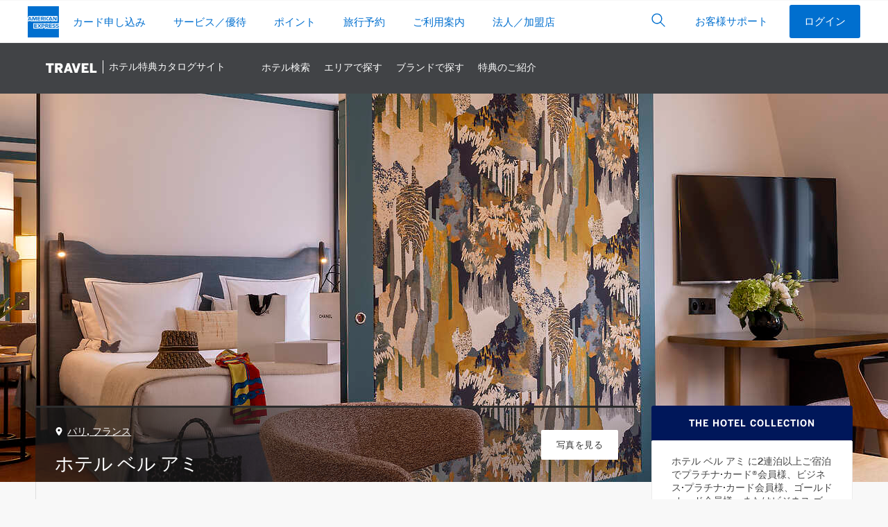

--- FILE ---
content_type: image/svg+xml
request_url: https://www.americanexpress.com/ja-jp/travel/discover/img/dls-icon-location-filled-white.svg
body_size: 328
content:
<svg id="Layer_1" data-name="Layer 1" xmlns="http://www.w3.org/2000/svg" width="48" height="48" viewBox="0 0 48 48">
  <title>dls-icon-location-filled-white</title>
  <g id="Icons-and-Glyphs">
    <g id="ICONS_MEMBERSHIP_dls-icon-location-filled" data-name="ICONS/MEMBERSHIP/dls-icon-location-filled">
      <g id="_05-membership_dls-icon-location-filled" data-name="05-membership/dls-icon-location-filled">
        <g id="dls-icon-location-filled">
          <rect id="bounding" width="48" height="48" fill="none"/>
          <path d="M18,0A18.16,18.16,0,0,0,0,18.27C0,27.51,14.08,45,15.68,46.9a3,3,0,0,0,4.64,0C21.92,45,36,27.51,36,18.27A18.16,18.16,0,0,0,18,0Zm0,24a6,6,0,1,1,6-6A6,6,0,0,1,18,24Z" transform="translate(6)" fill="#fff"/>
          <circle cx="24" cy="18" r="6"/>
        </g>
      </g>
    </g>
  </g>
</svg>


--- FILE ---
content_type: image/svg+xml
request_url: https://www.americanexpress.com/ja-jp/travel/discover/img/dls-icon-location-filled.svg
body_size: 570
content:
<?xml version="1.0" encoding="UTF-8"?>
<svg width="36px" height="48px" viewBox="0 0 36 48" version="1.1" xmlns="http://www.w3.org/2000/svg" xmlns:xlink="http://www.w3.org/1999/xlink">
    <!-- Generator: Sketch 51.3 (57544) - http://www.bohemiancoding.com/sketch -->
    <title>dls-icon-location-filled</title>
    <desc>Created with Sketch.</desc>
    <defs></defs>
    <g id="Icons-and-Glyphs" stroke="none" stroke-width="1" fill="none" fill-rule="evenodd">
        <g id="ICONS/MEMBERSHIP/dls-icon-location-filled" transform="translate(-6.000000, 0.000000)">
            <g id="05-membership/dls-icon-location-filled">
                <g id="dls-icon-location-filled">
                    <rect id="bounding" x="0" y="0" width="48" height="48"></rect>
                    <path d="M24,0 C14.07477,0 6,8.1972 6,18.272949 C6,27.513609 20.07526,44.945007 21.68018,46.902221 C22.25,47.597111 23.10132,48 24,48 C24.898621,48 25.749941,47.597111 26.319759,46.902222 C27.92474,44.945011 42,27.513611 42,18.272949 C42,8.1972 33.925228,0 24,0 Z M24,24 C20.691589,24 18,21.308411 18,18 C18,14.691589 20.691589,12 24,12 C27.308411,12 30,14.691589 30,18 C30,21.308411 27.308411,24 24,24 Z" fill="#000000"></path>
                </g>
            </g>
        </g>
    </g>
</svg>

--- FILE ---
content_type: application/x-javascript;charset=utf-8
request_url: https://omns.americanexpress.com/id?d_visid_ver=4.6.0&d_fieldgroup=A&mcorgid=5C36123F5245AF470A490D45%40AdobeOrg&mid=55358776538433613811651281291026039814&d_coppa=true&ts=1768822795991
body_size: -32
content:
{"mid":"55358776538433613811651281291026039814"}

--- FILE ---
content_type: application/javascript
request_url: https://www.americanexpress.com/ja-jp/travel/discover/js/search.js?v=5
body_size: 2631
content:
//Autocomplete search
var hasChosen=false;
const tier2separator = ",";

var searchQ="";

// Function to fetch supplier data from the API
// Define the variable to hold the supplier data
let searchjson = [];

// Function to fetch data from the API and execute a callback once done
function fetchSupplierData(callback) {
    const localStorageKey = 'supplierData';
    const storedData = localStorage.getItem(localStorageKey);
    
    // Check if data exists in localStorage and if it's still valid (within 1 hour)
    if (storedData) {
        const parsedData = JSON.parse(storedData);
        const now = new Date().getTime();
        const oneHour = 60 * 60 * 1000;

        if (now - parsedData.timestamp < oneHour) {
            // Data is still fresh, use it
            searchjson = parsedData.data;
            callback();
            return;
        }
    }

    // Fetch data from the API if localStorage data is outdated or missing
    fetch('https://amxapi.com/DDPGClientAPI/SearchJson')
        .then(response => {
            if (!response.ok) {
                throw new Error('Network response was not ok ' + response.statusText);
            }
            return response.json();
        })
        .then(data => {
            searchjson = data;

            // Store data in localStorage with a timestamp
            localStorage.setItem(localStorageKey, JSON.stringify({
                data: searchjson,
                timestamp: new Date().getTime()
            }));

            callback();
        })
        .catch(error => {
            console.error('There has been a problem with your fetch operation:', error);
        });
}

// Define what to do after data is loaded
function navsearch() {
	//https://github.com/pawelczak/EasyAutocomplete/issues/256 (allowing search on both the actual value (result) and the cleaned up value (result))
	var searchOptions = {
		data: searchjson,
		//requestDelay: 150,
		getValue: function (element) {
		return element.result + '|' + element.resultName
			},
		minCharNumber: 2,
		template: {
			type: "custom",
			method: function(value, item) {
				let showItem=false;
				let currentURL=window.location.href.split("/")
				let jsLocale=currentURL[3]
				let adobeLocaleArr=jsLocale.split("-")
				let adobeLocale=adobeLocaleArr[1]
				
				if(item.type=="4") {
					var displayValue=item.resultName + ", " + item.tier2;
					showItem=true
				} else if(item.type=="collectionSynonym") {
					displayValue=item.resultName + " (" + item.resultNameEn + ")"
					showItem=true
				} else if(item.type=="article") {
					displayValue="Read about " + item.resultName
					if(item.locale==jsLocale) {
						showItem=true
					}
				} else {
					displayValue=item.resultName;
					showItem=true
				}
				
				if(showItem) {
					return "<div class='ac-item ac-" + item.icon + "'>" + displayValue + "</div>";
				}
			}
		},
		list: {
			onLoadEvent: function() {
				hasChosen=false;
				$("#search").attr("aria-expanded","true")                                //********************
			},
			onSelectItemEvent: function() {
				var inputValue = $("#search").getSelectedItemData().resultName;
				$("#search").val( inputValue );
			},
			onChooseEvent: function() {
				hasChosen=true;
				let currentURL=window.location.href.split("/")
				let jsLocale=currentURL[3]
				let adobeLocaleArr=jsLocale.split("-")
				let adobeLocale=adobeLocaleArr[1].toUpperCase();
				sessionStorage["bc"]="";
				var resultType=$("#search").getSelectedItemData().type
				var resultValue=$("#search").getSelectedItemData().resultName
				console.log("resultType=" + resultType)
				$("#search").val( resultValue );
				$.get(getBaseUrl() + "resources/searchQueries.asp",{searchQ:resultValue,wasFound:"1",whichSearch:"1",resultType:resultType})
				//eventClick("subNavSearch|" + resultValue); //in global.js
				if(resultType=='hotel') {
					console.log("hotel")
					var supplierNameURL=$("#search").getSelectedItemData().supplierNameURL
					location.href=getBaseUrl() + "property/" + supplierNameURL + "?ref=search&intlink=" + adobeLocale + "-travel-discover-subnavSearch-property-" + supplierNameURL;
				} else if(resultType=='brand') {
					console.log("brand")
					var ddBrandURL=$("#search").getSelectedItemData().ddBrandURL
					location.href=getBaseUrl() + "brand/" + ddBrandURL + "?ref=search&intlink=" + adobeLocale + "-travel-discover-subnavSearch-brand-" + ddBrandURL;
				} else if(resultType=='collection' || resultType=='collectionSynonym') {
					console.log("collection")
					var colID=$("#search").getSelectedItemData().colID
					location.href=getBaseUrl() + "property-results/c/" + colID + "?ref=search&intlink=" + adobeLocale + "-travel-discover-subnavSearch-collection-" + colID;
				} else if(resultType=='article') {
					console.log("article")
					var articleURL=$("#search").getSelectedItemData().articleURL
					location.href=articleURL + "?ref=search&intlink=" + adobeLocale + "-travel-discover-subnavSearch-article-" + articleURL;
				} else {
					console.log("location")
					var tier2destnameSuffix = '';
					if (resultType == "4") {
						tier2destnameSuffix = tier2separator+$("#search").getSelectedItemData().tier2;
					}
					location.href=getBaseUrl() + "property-results/dt/" + resultType + "/d/" + encodeURIComponent($("#search").getSelectedItemData().resultNameEn + tier2destnameSuffix) + "?ref=search&intlink=" + adobeLocale + "-travel-discover-subnavSearch-location-" + encodeURIComponent($("#search").getSelectedItemData().resultNameEn + tier2destnameSuffix);
				}
			},
			maxNumberOfElements: 12,
				match: {
				enabled: true
			},
			onHideListEvent: function() { 
				$("#search").attr("aria-expanded","false")                                //********************
				//https://github.com/pawelczak/EasyAutocomplete/issues/274
				var containerList = $('#search').next('.easy-autocomplete-container').find('ul'); if ($(containerList).children('li').length <= 0) {
						$(containerList).html('<li role="option" aria-selected="true" id="acNoResults" aria-label="No Results Found"><div class="ac-item ac-city">No results found</div></li>').show();
						$("#search").attr('aria-activedescendant','acNoResults')
						if(searchQ.length > 2) { 
							$.post(getBaseUrl() + "resources/searchQueries.asp",{searchQ:searchQ,wasFound:"0",whichSearch:"1"})
						}
					}  
			}
	
		}
	};
	$("#search").easyAutocomplete(searchOptions);
}

fetchSupplierData(navsearch);

//fetchSupplierData(homesearch) is in index.asp;
function homesearch() {
	var searchOptionsHome = {
	data: searchjson,
	getValue: function (element) {
    return element.result + '|' + element.resultName
		},
	minCharNumber: 2,
	template: {
		type: "custom",
		method: function(value, item) {
			let showItem=false;
			let currentURL=window.location.href.split("/")
			jsLocale=currentURL[3]
			
			if(item.type=="4") {
				var displayValue=item.resultName + ", " + item.tier2;
				showItem=true
			} else if(item.type=="collectionSynonym") {
				displayValue=item.resultName + " (" + item.resultNameEn + ")"
				showItem=true
			} else if(item.type=="article") {
				displayValue="Read about " + item.resultName
				if(item.locale==jsLocale) {
					showItem=true
				}
			} else {
				displayValue=item.resultName;
				showItem=true
			}
			
			if(showItem) {
				return "<div class='ac-item ac-" + item.icon + "'>" + displayValue + "</div>";
			}
		}
	},
	list: {
		onLoadEvent: function() {
			hasChosen=false;
			$("#homeSearch").attr("aria-expanded","true")                                //********************
		},
		onSelectItemEvent: function() {
			var inputValue = $("#homeSearch").getSelectedItemData().resultName;
			$("#homeSearch").val( inputValue );
		},
		onChooseEvent: function() {
			hasChosen=true;
			let currentURL=window.location.href.split("/")
			let jsLocale=currentURL[3]
			let adobeLocaleArr=jsLocale.split("-")
			let adobeLocale=adobeLocaleArr[1].toUpperCase();
			sessionStorage["bc"]="";
			var resultType=$("#homeSearch").getSelectedItemData().type
			var resultValue=$("#homeSearch").getSelectedItemData().resultName
			$.post(getBaseUrl() + "resources/searchQueries.asp",{searchQ:resultValue,wasFound:"1",whichSearch:"2",resultType:resultType})
			$("#homeSearch").val( resultValue );
			//eventClick("homeSearch|" + resultValue); //in global.js
			if(resultType=='hotel') {
				var supplierNameURL=$("#homeSearch").getSelectedItemData().supplierNameURL
				location.href=getBaseUrl() + "property/" + supplierNameURL + "?ref=homeSearch&intlink=" + adobeLocale + "-travel-discover-homeSearch-property-" + supplierNameURL;
			} else if(resultType=='brand') {
				var ddBrandURL=$("#homeSearch").getSelectedItemData().ddBrandURL
				location.href=getBaseUrl() + "brand/" + ddBrandURL + "?ref=homeSearch&intlink=" + adobeLocale + "-travel-discover-homeSearch-brand-" + ddBrandURL;
			} else if(resultType=='collection' || resultType=='collectionSynonym') {
				var colID=$("#homeSearch").getSelectedItemData().colID
				location.href=getBaseUrl() + "property-results/c/" + colID + "?ref=homeSearch&intlink=" + adobeLocale + "-travel-discover-homeSearch-collection-" + colID;
			} else if(resultType=='article') {
				var articleURL=$("#homeSearch").getSelectedItemData().articleURL
				location.href=articleURL + "?ref=search&intlink=" + adobeLocale + "-travel-discover-homeSearch-article-" + articleURL;
			} else {
				var tier2destnameSuffix = '';
				if (resultType == "4") {
					tier2destnameSuffix = tier2separator + $("#homeSearch").getSelectedItemData().tier2;
				}
				location.href=getBaseUrl() + "property-results/dt/" + resultType + "/d/" + encodeURIComponent($("#homeSearch").getSelectedItemData().resultNameEn + tier2destnameSuffix) + "?ref=homeSearch&intlink=" + adobeLocale + "-travel-discover-homeSearch-location-" + encodeURIComponent($("#search").getSelectedItemData().resultNameEn + tier2destnameSuffix);
			}
		},
		maxNumberOfElements: 12,
			match: {
			enabled: true
		},
		onHideListEvent: function() { 
			$("#homeSearch").attr("aria-expanded","false")                                //********************
			//https://github.com/pawelczak/EasyAutocomplete/issues/274
			var containerList = $('#homeSearch').next('.easy-autocomplete-container').find('ul'); if ($(containerList).children('li').length <= 0) {
					$(containerList).html('<li role="option" aria-selected="true" id="acNoResults" aria-label="No Results Found"><div class="ac-item ac-city">No results found</div></li>').show();
					$("#search").attr('aria-activedescendant','acNoResults')
					if(searchQ.length > 2) { 
						$.post(getBaseUrl() + "resources/searchQueries.asp",{searchQ:searchQ,wasFound:"0",whichSearch:"2"})
					}
				}  
		}

	}
};
	$("#homeSearch").easyAutocomplete(searchOptionsHome);
}

$(".search-box-icon").on("click",function() {
	$(".nav-top-links").toggleClass("hideMe");
	$(".search-box").toggleClass("showFlex");
	$(".search-or-close").toggleClass("hideMe");
	$(".globalSearch").focus().val('');
	
	if (window.matchMedia("(max-width: 759px)").matches) {
		$(".logo").toggleClass("hideMe");
		$(".globalSearch").attr("placeholder","")
	}
	
});

$(".burger").on("click",function() {
	$(".subnav").toggleClass("subnav-mobile");
	$(".easy-autocomplete input.globalSearch").val('');
});